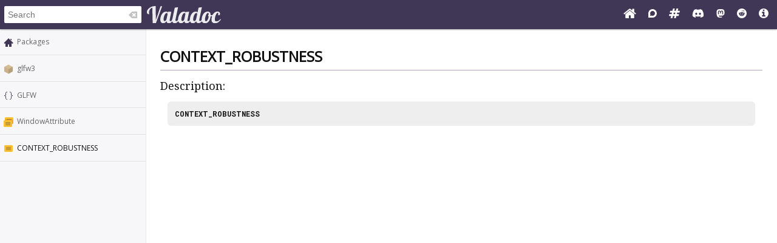

--- FILE ---
content_type: image/svg+xml
request_url: https://valadoc.org/images/package.svg
body_size: 898
content:
<svg xmlns="http://www.w3.org/2000/svg" height="16" width="16.036"><path style="fill:#d5bd93;fill-opacity:1;fill-rule:evenodd;stroke:none;stroke-width:1px;stroke-linecap:butt;stroke-linejoin:miter;stroke-opacity:1" d="M1 4 8 .424 15 4v2L8 9 1 6Z"/><path style="color:#000;clip-rule:nonzero;display:inline;overflow:visible;visibility:visible;opacity:1;isolation:auto;mix-blend-mode:normal;color-interpolation:sRGB;color-interpolation-filters:linearRGB;solid-color:#000;solid-opacity:1;fill:#b69f7b;fill-opacity:1;fill-rule:evenodd;stroke:none;stroke-width:1px;stroke-linecap:butt;stroke-linejoin:miter;stroke-miterlimit:4;stroke-dasharray:none;stroke-dashoffset:0;stroke-opacity:1;color-rendering:auto;image-rendering:auto;shape-rendering:auto;text-rendering:auto;enable-background:accumulate" d="M8 7.75 15 4v7.713l-7 3.838L7 13Z"/><path style="fill:#ccb18c;fill-rule:evenodd;stroke:none;stroke-width:1px;stroke-linecap:butt;stroke-linejoin:miter;stroke-opacity:1;fill-opacity:1" d="M1 4v7.713l7 3.789V7.75Z"/></svg>